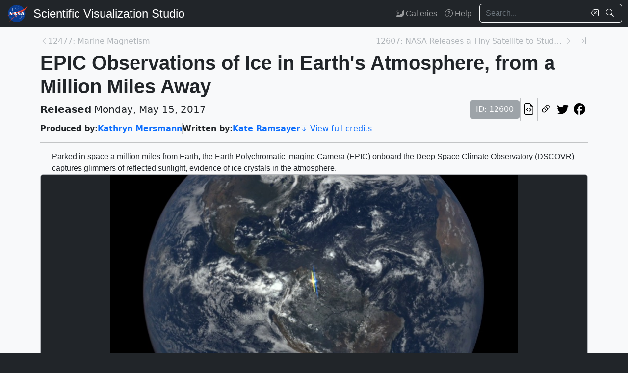

--- FILE ---
content_type: text/html; charset=utf-8
request_url: https://svs.gsfc.nasa.gov/12600
body_size: 37614
content:






<!DOCTYPE html>
<html lang="en">
	<head>
		<!-- Meta info -->
		<meta charset="UTF-8">
		<meta name="language" content="english">
		<meta name="viewport" content="width=device-width, initial-scale=1.0, shrink-to-fit=no">
		<meta name="author" content="
	
		Kathryn Mersmann
	
		 and Kate Ramsayer
	
">
		<meta
			name="description"
			content="Parked in space a million miles from Earth, the Earth Polychromatic Imaging Camera (EPIC) onboard the Deep Space Climate Observatory (DSCOVR) captures glimmers of reflected sunlight, evidence of ice crystals in the atmosphere. || "
		>
		<meta
			name="keywords"
			content="NASA, SVS, Scientific Visualization Studio, Scientific Visualization, DSCOVR, EPIC, Galileo, HDTV, Radiation budget, Spacecraft"
		>

		<!-- Open graph protocol properties --> 
		<meta property="og:title" content="NASA Scientific Visualization Studio | EPIC Observations of Ice in Earth&#x27;s Atmosphere, from a Million Miles Away">
		<meta property="og:type" content="article">
		<meta property="og:image" content="/vis/a010000/a012600/a012600/LARGE_MP4-12600_sunglints_large.00737_print.jpg">
		<meta property="og:description" content="Parked in space a million miles from Earth, the Earth Polychromatic Imaging Camera (EPIC) onboard the Deep Space Climate Observatory (DSCOVR) captures glimmers of reflected sunlight, evidence of ice crystals in the atmosphere. || ">
		
	<meta property="article:published_time" content="2017-05-15T13:00:00-04:00">
	<meta property="article:modified_time" content="2023-05-03T13:47:41.597234-04:00">
	
	
		<meta property="og:video" content="/vis/a010000/a012600/a012600/LARGE_MP4-12600_sunglints_large.mp4">
	
	
	
		<meta property="article:author" content="Kathryn Mersmann">
	
		<meta property="article:author" content="Kate Ramsayer">
	
	
	
		<meta property="article:tag" content="DSCOVR">
	
		<meta property="article:tag" content="EPIC">
	
		<meta property="article:tag" content="Galileo">
	
		<meta property="article:tag" content="HDTV">
	
		<meta property="article:tag" content="Radiation budget">
	
		<meta property="article:tag" content="Spacecraft">
	

		
		<meta property="og:url" content="https://svs.gsfc.nasa.gov/12600">
		<meta property="og:locale" content="en_US">
		<meta property="og:site_name" content="NASA Scientific Visualization Studio">

		<!-- json-ld properties -->
		<script type="application/ld+json">
			{"@context": "http://schema.org", "@type": "Article", "headline": "EPIC Observations of Ice in Earth&#x27;s Atmosphere, from a Million Miles Away", "url": "https://svs.gsfc.nasa.gov/12600", "thumbnailUrl": "/vis/a010000/a012600/a012600/LARGE_MP4-12600_sunglints_large.00737_print.jpg", "datePublished": "2017-05-15T13:00:00-04:00", "articleSection": "Produced Video", "creator": ["Kathryn Mersmann","Kate Ramsayer"], "keywords": ["DSCOVR","EPIC","Galileo","HDTV","Radiation budget","Spacecraft"]}
		</script>

		<!-- Icons -->
		<link rel="icon" sizes="16x16" type="image/png" href="https://nasa.gov/wp-content/plugins/nasa-hds-core-setup/assets/favicons/favicon-16x16.png">
		<link rel="icon" sizes="32x32" type="image/png" href="https://nasa.gov/wp-content/plugins/nasa-hds-core-setup/assets/favicons/favicon-32x32.png">
		<link rel="icon" sizes="57x57" type="image/png" href="https://nasa.gov/wp-content/plugins/nasa-hds-core-setup/assets/favicons/favicon-57x57.png">
		<link rel="icon" sizes="76x76" type="image/png" href="https://nasa.gov/wp-content/plugins/nasa-hds-core-setup/assets/favicons/favicon-76x76.png">
		<link rel="icon" sizes="96x96" type="image/png" href="https://nasa.gov/wp-content/plugins/nasa-hds-core-setup/assets/favicons/favicon-96x96.png">
		<link rel="icon" sizes="128x128" type="image/png" href="https://nasa.gov/wp-content/plugins/nasa-hds-core-setup/assets/favicons/favicon-128x128.png">
		<link rel="icon" sizes="192x192" type="image/png" href="https://nasa.gov/wp-content/plugins/nasa-hds-core-setup/assets/favicons/favicon-192x192.png">
		<link rel="icon" sizes="196x196" type="image/png" href="https://nasa.gov/wp-content/plugins/nasa-hds-core-setup/assets/favicons/favicon-196x196.png">
		<link rel="icon" sizes="228x228" type="image/png" href="https://nasa.gov/wp-content/plugins/nasa-hds-core-setup/assets/favicons/favicon-228x228.png">

		<!-- Tab title -->
		<title>NASA SVS | EPIC Observations of Ice in Earth&#x27;s Atmosphere, from a Million Miles Away</title>

		<!-- Resources -->
		<script
			src="https://cdn.jsdelivr.net/npm/jquery@3.6.0/dist/jquery.min.js"
			onerror="document.write(`<script src='/static/svs/js/jquery-3.6.0.min.js'>\x3C/script>`)"
		>
		</script>
		<script
			src="https://cdn.jsdelivr.net/npm/underscore@1.13.6/underscore-min.min.js"
			onerror="document.write(`<script src='/static/svs/js/underscore-umd-min.js'>\x3C/script>`)"
		>
		</script>
		
	


		<!-- Stylesheets -->
		<link href="/static/svs/css/bootstrap.min.css" rel="stylesheet">
		<link href="/static/svs/css/bootstrap-icons.min.css" rel="stylesheet">
		<link href="/static/svs/css/style.css" rel="stylesheet">
		
	<link href="/static/detailspage/css/detailspage.css" rel="stylesheet">

	</head>
	<body>
		<header>
			<!-- Top navigation bar -->
			<nav id="top-navbar" class="navbar navbar-expand-md navbar-dark position-fixed">
				<div class="container-fluid">
					<!-- NASA brand -->
					<a class="navbar-brand p-0 m-0" href="https://www.nasa.gov/">
						<img
							src="/static/svs/images/nasa-meatball.svg"
							alt="NASA Logo"
							height="40px"
						>
					</a>

					<span class="d-flex flex-nowrap overflow-hidden">
						
							<!-- SVS brand -->
							<a class="navbar-brand py-0 px-2 m-0 svs-brand svs-brand-svs" href="/">Scientific Visualization Studio</a>
						

						
							
						
					</span>

					<!-- Toggle button for collapsed navbar links -->
					<button
						class="navbar-toggler ms-auto"
						type="button"
						data-bs-toggle="offcanvas"
						data-bs-target="#navbar-offcanvas"
						aria-controls="navbar-offcanvas"
						aria-expanded="false"
						aria-label="Toggle navigation"
					>
						<span class="navbar-toggler-icon"></span>
					</button>

					<!-- Nav links + search box -->
					<div class="offcanvas offcanvas-end text-bg-dark flex-shrink-0 flex-grow-1" id="navbar-offcanvas">
						<div class="offcanvas-header position-absolute top-0 end-0">
							<button type="button" class="btn-close btn-close-white p-3" data-bs-dismiss="offcanvas" aria-label="Close"></button>
						</div>
						<div class="offcanvas-body">
							<ul class="navbar-nav ms-auto justify-content-end">
								<!-- Nav links -->
								
									
										
									
									<li class="nav-item">
										<a class="nav-link" href="/gallery/the-galleries/"><span class="bi bi-images" aria-hidden="true"></span> Galleries</a>
									</li>
									<li class="nav-item">
										<a class="nav-link" href="/help/"><span class="bi bi-question-circle" aria-hidden="true"></span> Help</a>
									</li>
								
								
								
								
									<!-- Search box -->
									<form id="navbar_search_form" class="ps-0 ps-md-2" role="search" action="/search" method="get">
										<div class="input-group flex-nowrap w-100">
	
		
		<input
			type="text"
			id="navbar_search_box"
			class="form-control ckempty border border-end-0  text-light bg-dark border-light"
			name="search"
			value=""
			placeholder="Search..."
			aria-label="Search..."
		>
		<label
			for="navbar_search_box"
			class="visually-hidden"
		>
			Search
		</label>
		<button
			id="navbar_search_box_clear"
			type="reset"
			class="btn btn-primary border-start-0 border border-end-0 pe-1 bg-dark border-light"
			title="Clear search text"
			aria-label="Clear search text"
			
			onclick="$('#navbar_search_box').val('')"
			
		>
			<span
				class="bi bi-backspace text-light"
				aria-hidden="true"
			> </span>
		</button>
		<button
			id="navbar_search_box_submit"
			type="submit"
			title="Search!"
			aria-label="Search!"
			class="btn btn-primary border border-start-0 pe-3 bg-dark border-light"
		>
			<span
				class="bi bi-search text-light"
				aria-hidden="true"
			> </span>
		</button>
	
</div>

									</form>
								
							</ul>
						</div>
					</div>
				</div>
			</nav>
		</header>
		<main class="flex-fill">
			<div id="alerts" class="position-fixed w-100 p-2" style="z-index: 999">
				
					


				
				
					
				
			</div>
			<div id="main-container" class="position-relative vstack container-md py-2">
				
	<article class="mt-2">
		<!-- Header (Title, release date, etc.) -->
		<section class="position-relative">
			<!-- Navigation line -->
			<nav class="row mb-2">
				<div class="w-100 d-flex">
					
						
							<span class="bi bi-chevron-left text-muted opacity-50" aria-hidden="true"></span>
						
						<a
							href="/12477"
							class="me-auto link text-muted opacity-50 text-truncate"
							style="max-width: 30vw"
							aria-label="Previous page"
						>
							12477: Marine Magnetism
						</a>
					
					
						<a
							href="/12607"
							class="ms-auto link text-muted opacity-50 text-truncate"
							style="max-width: 30vw"
							aria-label="Next page"
						>
							12607: NASA Releases a Tiny Satellite to Study Ice...
						</a>
						
						
							<span class="bi bi-chevron-right text-muted opacity-50" aria-hidden="true"></span>
						
					
					
						<a
							href="/14948"
							class="link text-muted opacity-50 ms-3"
							aria-label="Newest page"
						><span class="bi bi-chevron-bar-right" aria-hidden="true"></span></a>
					
				</div>
			</nav>

			<!-- Alerts -->
			
			
			

			<!-- Title -->
			<div class="row">
				<h1 id="title" class="mb-0">EPIC Observations of Ice in Earth's Atmosphere, from a Million Miles Away</h1>
			</div>

			<!-- Release date + ID + social media icons -->
			<div class="row">
				<div class="hstack flex-wrap align-items-center">
					<ul class="list-unstyled vstack gap-1 mb-1 justify-content-center">
						
						
							<li class="mb-0 fs-5"><b>Released</b> Monday, May 15, 2017</li>
						
						
					</ul>
					<div>
						<ul class="list-unstyled hstack gap-2 mb-1">
							<li>
								<span class="btn btn-secondary disabled">ID: 12600</span>
							</li>
							<li class="vr"></li>
							

							<li>
								<a
									href="/api/12600"
									target="_blank"
									class="btn btn-light btn-sm px-1"
									title="View this page in our API"
								> <span class="bi bi-file-earmark-code fs-4" aria-hidden="true"></span> </a>
							</li>
							<li class="vr"></li>
							

<li>
	


	<button
		type="button"
		class="svs-copy-link-to-this-page-button btn btn-light px-1 py-0 fs-4"
		title="Copy a link to this page"
		tabindex="0"
		aria-label="Copy a link to this page"
		data-copy-url="https://svs.gsfc.nasa.gov/12600"
		data-bs-title="Copied!"
		data-bs-trigger="manual"
	><span class="bi bi-link-45deg" aria-hidden="true"></span></button>


</li>
<li>
	<a
		href="https://twitter.com/intent/tweet"
		target="_blank"
		class="btn btn-light btn-sm px-1"
		title="Share this page on Twitter"
	> <span class="bi bi-twitter fs-4" aria-hidden="true"></span> </a>
</li>
<li>
	 <a
	href="https://www.facebook.com/share.php?u=https%3A//svs.gsfc.nasa.gov/12600%3F"
	target="_blank"
	class="btn btn-light btn-sm px-1"
	title="Share this page on Facebook"
> <span class="bi bi-facebook fs-4" aria-hidden="true"></span> </a>
</li>

						</ul>
					</div>
				</div>
			</div>

			<!-- Main credits -->
			<div class="row">
				<div class="hstack flex-wrap gap-3">
					


	<ul class="hstack list-unstyled gap-1 mb-0 hide-last-vr flex-wrap">
		
			
				<li>
					<ul class="hstack list-unstyled gap-1 mb-0 flex-wrap">
						
							<li class="fw-bold">
								Produced by:
							</li>
						
						
							
								<li>
									<a href="/search?people=Kathryn%20Mersmann" class="link fw-bold">Kathryn Mersmann</a>
								</li>
							
						
					</ul>
				</li>
				<li class="vr" aria-hidden="true">
				</li>
			
		
			
				<li>
					<ul class="hstack list-unstyled gap-1 mb-0 flex-wrap">
						
							<li class="fw-bold">
								Written by:
							</li>
						
						
							
								<li>
									<a href="/search?people=Kate%20Ramsayer" class="link fw-bold">Kate Ramsayer</a>
								</li>
							
						
					</ul>
				</li>
				<li class="vr" aria-hidden="true">
				</li>
			
		
	</ul>

 <a href="#section_credits" class="link" onclick="$('#section_credits')[0].scrollTo({behavior: 'smooth'})"><span class="bi bi-arrow-bar-down me-1" aria-hidden="true"></span>View full credits</a>
				</div>
			</div>
			<hr>
		</section>

		
		
			<!-- Media groups -->
			<div class="vstack gap-3">
				
					
						

<section id="media_group_330433" ><div class="px-0 px-md-3 px-lg-4 mb-0-last-p"><!-- Description --><p>Parked in space a million miles from Earth, the Earth Polychromatic Imaging Camera (EPIC) onboard the Deep Space Climate Observatory (DSCOVR) captures glimmers of reflected sunlight, evidence of ice crystals in the atmosphere.</p></div></section>

					
				
					
						

<section id="media_group_330434" ><div class="card bg-gray-300 position-relative rounded overflow-hidden p-0"><!-- Content --><div class="card-body p-0"><div class="d-flex justify-content-center position-relative bg-dark"><!-- Video player --><video
				controls
				poster="/vis/a010000/a012600/a012600/LARGE_MP4-12600_sunglints_large.00737_print.jpg"
				preload="metadata"
				class="img-fluid w-100"
				style="min-height: 20vh; max-height: 65vh;"
			><source
						src="/vis/a010000/a012600/a012600/APPLE_TV-12600_sunglints_appletv.m4v"
						type="None"
					><source
						src="/vis/a010000/a012600/a012600/LARGE_MP4-12600_sunglints_large.mp4"
						type="video/mp4"
					><source
						src="/vis/a010000/a012600/a012600/NASA_TV-12600_sunglints.mpeg"
						type="video/mpeg"
					><source
						src="/vis/a010000/a012600/a012600/PRORES_B-ROLL-12600_sunglints_prores.mov"
						type="video/quicktime"
					><source
						src="/vis/a010000/a012600/a012600/YOUTUBE_HQ-12600_sunglints_youtube_hq.mov"
						type="video/quicktime"
					><source
						src="/vis/a010000/a012600/a012600/APPLE_TV-12600_sunglints_appletv_subtitles.m4v"
						type="None"
					><source
						src="/vis/a010000/a012600/a012600/APPLE_TV-12600_sunglints_appletv.webm"
						type="video/webm"
					><source
						src="/vis/a010000/a012600/a012600/NASA_PODCAST-12600_sunglints_ipod_sm.mp4"
						type="video/mp4"
					><track
							kind="subtitles"
							label="English"
							
							src="/vis/a010000/a012600/a012600/12600_sunglints.en_US.vtt"
						><p class="text-white">
					Music: Crystal Sound Bath by James Alexander Dorman [PRS]Complete transcript available.
				</p></video></div><div class="p-2 p-md-3 mb-0-last-p clearfix"><div class="hstack gap-2 flex-wrap flex-lg-nowrap float-end"><ul class="hstack list-unstyled ms-auto gap-2 flex-shrink-0 mb-0"><li><button
		type="button"
		class="svs-copy-link-to-this-page-button btn btn-light px-1 py-0 fs-4 bg-transparent border-0"
		title="Copy a link to this media item"
		tabindex="0"
		aria-label="Copy a link to this media item"
		data-copy-url="{ current_url }#media_group_330434"
		data-bs-title="Copied!"
		data-bs-trigger="manual"
	><span class="bi bi-link-45deg" aria-hidden="true"></span></button></li></ul><div class="vr"></div><!-- Download Options --><div class="dropdown flex-shrink-0"><button
		class="btn btn-sm btn-secondary dropdown-toggle text-wrap"
		data-bs-toggle="dropdown"
		aria-expanded="false"
		data-bs-popper-config='{"strategy":"fixed"}'
	><span class="bi bi-download me-1" aria-hidden="true"></span> Download
	</button><ul id="media_group_330434_download" class="dropdown-menu dropdown-menu-dark"><li id="media_group_330434_movies_download" class="dropdown-header"><h6 class="mb-0">Movies</h6></li><li><a id="media_group_330434_download_movies_0" class="dropdown-item" href="/vis/a010000/a012600/a012600/APPLE_TV-12600_sunglints_appletv.m4v" target="_blank">
									APPLE_TV-12600_sunglints_appletv.m4v (1280x720) [38.4 MB]
								</a></li><li><a id="media_group_330434_download_movies_1" class="dropdown-item" href="/vis/a010000/a012600/a012600/LARGE_MP4-12600_sunglints_large.mp4" target="_blank">
									LARGE_MP4-12600_sunglints_large.mp4 (1280x720) [72.5 MB]
								</a></li><li><a id="media_group_330434_download_movies_2" class="dropdown-item" href="/vis/a010000/a012600/a012600/NASA_TV-12600_sunglints.mpeg" target="_blank">
									NASA_TV-12600_sunglints.mpeg (1280x720) [239.4 MB]
								</a></li><li><a id="media_group_330434_download_movies_3" class="dropdown-item" href="/vis/a010000/a012600/a012600/PRORES_B-ROLL-12600_sunglints_prores.mov" target="_blank">
									PRORES_B-ROLL-12600_sunglints_prores.mov (1280x720) [962.0 MB]
								</a></li><li><a id="media_group_330434_download_movies_4" class="dropdown-item" href="/vis/a010000/a012600/a012600/YOUTUBE_HQ-12600_sunglints_youtube_hq.mov" target="_blank">
									YOUTUBE_HQ-12600_sunglints_youtube_hq.mov (1280x720) [66.9 MB]
								</a></li><li><a id="media_group_330434_download_movies_5" class="dropdown-item" href="/vis/a010000/a012600/a012600/APPLE_TV-12600_sunglints_appletv_subtitles.m4v" target="_blank">
									APPLE_TV-12600_sunglints_appletv_subtitles.m4v (1280x720) [38.4 MB]
								</a></li><li><a id="media_group_330434_download_movies_6" class="dropdown-item" href="/vis/a010000/a012600/a012600/APPLE_TV-12600_sunglints_appletv.webm" target="_blank">
									APPLE_TV-12600_sunglints_appletv.webm (1280x720) [7.7 MB]
								</a></li><li><a id="media_group_330434_download_movies_7" class="dropdown-item" href="/vis/a010000/a012600/a012600/NASA_PODCAST-12600_sunglints_ipod_sm.mp4" target="_blank">
									NASA_PODCAST-12600_sunglints_ipod_sm.mp4 (320x240) [12.9 MB]
								</a></li><li><hr class="dropdown-divider"></li><li id="media_group_330434_captions_download" class="dropdown-header"><h6 class="mb-0">Captions</h6></li><li><a id="media_group_330434_download_captions_0" class="dropdown-item" href="/vis/a010000/a012600/a012600/12600_sunglints.en_US.srt" target="_blank">
									12600_sunglints.en_US.srt [1.2 KB]
								</a></li><li><a id="media_group_330434_download_captions_1" class="dropdown-item" href="/vis/a010000/a012600/a012600/12600_sunglints.en_US.vtt" target="_blank">
									12600_sunglints.en_US.vtt [1.2 KB]
								</a></li><li><hr class="dropdown-divider"></li><li id="media_group_330434_images_download" class="dropdown-header"><h6 class="mb-0">Images</h6></li><li><a id="media_group_330434_download_images_0" class="dropdown-item" href="/vis/a010000/a012600/a012600/LARGE_MP4-12600_sunglints_large.00737_print.jpg" target="_blank">
									LARGE_MP4-12600_sunglints_large.00737_print.jpg (1024x576) [123.1 KB]
								</a></li><li><a id="media_group_330434_download_images_1" class="dropdown-item" href="/vis/a010000/a012600/a012600/LARGE_MP4-12600_sunglints_large.00737_searchweb.png" target="_blank">
									LARGE_MP4-12600_sunglints_large.00737_searchweb.png (320x180) [91.3 KB]
								</a></li><li><a id="media_group_330434_download_images_2" class="dropdown-item" href="/vis/a010000/a012600/a012600/LARGE_MP4-12600_sunglints_large.00737_thm.png" target="_blank">
									LARGE_MP4-12600_sunglints_large.00737_thm.png (80x40) [6.4 KB]
								</a></li><li><hr class="dropdown-divider"></li></ul></div></div><!-- Description --><p>Music: Crystal Sound Bath by James Alexander Dorman [PRS]<p><p><p><p><a class="link" href="/vis/a010000/a012600/a012600/script_82666_00.html">Complete transcript</a> available.</p></p></div></div></div></section>

					
				
					
						

<section id="media_group_330435" ><div class="card bg-gray-300 position-relative rounded overflow-hidden p-0"><!-- Content --><div class="card-body p-0"><div class="d-flex justify-content-center position-relative bg-dark"><!-- Image --><picture><source
						srcset="/vis/a010000/a012600/a012600/L1_glints.gif"
						type="image/gif"
					><img
					class="img-fluid w-100"
					style="min-height: 20vh; max-height: 65vh;"
					src="/static/svs/images/no_preview_web_black.png"
					title="DSCOVR orbits Lagrange point 1,  where it is balanced between the gravity of Earth and the sun."
					alt="DSCOVR orbits Lagrange point 1,  where it is balanced between the gravity of Earth and the sun."
					loading="lazy"
					type="image/png"
				></picture></div><div class="p-2 p-md-3 mb-0-last-p clearfix"><div class="hstack gap-2 flex-wrap flex-lg-nowrap float-end"><ul class="hstack list-unstyled ms-auto gap-2 flex-shrink-0 mb-0"><li><button
		type="button"
		class="svs-copy-link-to-this-page-button btn btn-light px-1 py-0 fs-4 bg-transparent border-0"
		title="Copy a link to this media item"
		tabindex="0"
		aria-label="Copy a link to this media item"
		data-copy-url="{ current_url }#media_group_330435"
		data-bs-title="Copied!"
		data-bs-trigger="manual"
	><span class="bi bi-link-45deg" aria-hidden="true"></span></button></li></ul><div class="vr"></div><!-- Download Options --><div class="dropdown flex-shrink-0"><button
		class="btn btn-sm btn-secondary dropdown-toggle text-wrap"
		data-bs-toggle="dropdown"
		aria-expanded="false"
		data-bs-popper-config='{"strategy":"fixed"}'
	><span class="bi bi-download me-1" aria-hidden="true"></span> Download
	</button><ul id="media_group_330435_download" class="dropdown-menu dropdown-menu-dark"><li id="media_group_330435_images_download" class="dropdown-header"><h6 class="mb-0">Images</h6></li><li><a id="media_group_330435_download_images_0" class="dropdown-item" href="/vis/a010000/a012600/a012600/L1_glints.gif" target="_blank">
									L1_glints.gif (450x253) [1.6 MB]
								</a></li><li><hr class="dropdown-divider"></li></ul></div></div><!-- Description --><p>DSCOVR orbits Lagrange point 1,  where it is balanced between the gravity of Earth and the sun.</p></div></div></div></section>

					
				
			</div>
			<hr>
		

		
		
			<section id="section_keywords" class="vstack gap-2">
				
					<!-- NASA science categories -->
					<ul id="nasa_science_categories" class="list-unstyled hstack flex-wrap gap-2 mb-0">
						
							<li>
								<a
									href="/search?nasa_science_categories=Earth"
									class="btn btn-primary hover-grow fw-bold"
								>
									<span class="bi bi-globe-americas me-1" aria-hidden="true"></span> Earth
								</a>
							</li>
						
					</ul>
				

				
					<!-- Keywords -->
					<ul id="keywords" class="list-unstyled hstack flex-wrap gap-2 mb-0">
						
							<li>
								<a
									href="/search?keywords=DSCOVR"
									class="btn btn-sm btn-secondary hover-grow"
								>DSCOVR</a>
							</li>
						
							<li>
								<a
									href="/search?keywords=EPIC"
									class="btn btn-sm btn-secondary hover-grow"
								>EPIC</a>
							</li>
						
							<li>
								<a
									href="/search?keywords=Galileo"
									class="btn btn-sm btn-secondary hover-grow"
								>Galileo</a>
							</li>
						
							<li>
								<a
									href="/search?keywords=HDTV"
									class="btn btn-sm btn-secondary hover-grow"
								>HDTV</a>
							</li>
						
							<li>
								<a
									href="/search?keywords=Radiation budget"
									class="btn btn-sm btn-secondary hover-grow"
								>Radiation budget</a>
							</li>
						
							<li>
								<a
									href="/search?keywords=Spacecraft"
									class="btn btn-sm btn-secondary hover-grow"
								>Spacecraft</a>
							</li>
						
					</ul>
				
			</section>
			<hr>
		

		
		
			<section id="section_credits">
				<h2 class="fs-3">Credits</h2>
				
					<!-- Credit header box -->
					<div class="card p-3 mb-2 mb-0-last-p">
						<p><b>Please give credit for this item to:</b><br /> NASA's Goddard Space Flight Center</p>
					</div>
				
				
					<!-- Credit list -->
					<ul class="list-unstyled vstack gap-2">
						
							<li class="row">
								<div class="col-6 col-md-4 col-lg-3 text-end">
									<h3 class="fs-6 mb-0 lh-base">
										
											Producer
										
									</h3>
								</div>
								<div class="col-6 col-md-8 col-lg-9 text-start border-start">
									<ul class="list-unstyled">
										
											<li>
												



<a href="/search/?people=Kathryn%20Mersmann" class="link">
		Kathryn Mersmann
	</a>
	
		(USRA)

											</li>
										
									</ul>
								</div>
							</li>
						
							<li class="row">
								<div class="col-6 col-md-4 col-lg-3 text-end">
									<h3 class="fs-6 mb-0 lh-base">
										
											Writer
										
									</h3>
								</div>
								<div class="col-6 col-md-8 col-lg-9 text-start border-start">
									<ul class="list-unstyled">
										
											<li>
												



<a href="/search/?people=Kate%20Ramsayer" class="link">
		Kate Ramsayer
	</a>
	
		(Telophase)

											</li>
										
									</ul>
								</div>
							</li>
						
							<li class="row">
								<div class="col-6 col-md-4 col-lg-3 text-end">
									<h3 class="fs-6 mb-0 lh-base">
										
											Scientists
										
									</h3>
								</div>
								<div class="col-6 col-md-8 col-lg-9 text-start border-start">
									<ul class="list-unstyled">
										
											<li>
												



<a href="/search/?people=Alexander%20Marshak" class="link">
		Alexander Marshak
	</a>
	
		(NASA/GSFC)

											</li>
										
											<li>
												



<a href="/search/?people=Tamas%20Varnai" class="link">
		Tamas Varnai
	</a>
	
		(UMBC)

											</li>
										
											<li>
												



<a href="/search/?people=Alexander%20Kostinski" class="link">
		Alexander Kostinski
	</a>
	
		(Michigan Technological University)

											</li>
										
									</ul>
								</div>
							</li>
						
					</ul>
				
			</section>
			<hr>
		



		
			
				<!-- Other misc. info -->
				<section id="section_misc_info" class="row">
					
					
						<!-- Series -->
						<div class="col-12 col-md-6">
							<h2 class="fs-3">Series</h2>
							This page can be found in the following series:
							<ul class="mb-0">
								
									<li>
										<a href="/search/?series=Narrated%20Movies" class="link">
											Narrated Movies
										</a>
									</li>
								
							</ul>
						</div>
					
					
				</section>
				<hr>
			
		

		
		

		
		

		
		

		
		
			<!-- Related pages -->
			<section id="section_related_pages">
				

<div class="row">
	
		<!-- Related pages -->
		<div class="col-auto">
			






	
		
			<!-- Title -->
			<h2 class="fs-3">Related</h2>
		
		
		
		<div class="position-relative">
			<ul id="accordion_related_pages_related_card_gallery" class="list-unstyled hstack flex-wrap">
				<!-- Pages -->
				
					




<!-- Tile tile_details_page_13056 --><li
			id="tile_details_page_13056"
			class="tile-gallery-tile card flex-shrink-0 rounded overflow-hidden position-relative p-0 m-0"
			style="width: 320px; max-width: 80vw; flex: none;"
		><!-- Card header --><div
					id="tile_details_page_13056_header"
					class="position-relative"
				><!-- Image topper --><a
							href="/13056/"
							title="Go to this page"
							class="card-img-top bg-dark"
						><div class="ratio ratio-16x9"><img
									src="/vis/a010000/a013000/a013056/EPIC2_Goddard_final.00001_print.jpg"
									alt="Music: Assumption of Power by Laurent Dury [SACEM]Complete transcript available."
									style="object-fit: cover"
									loading="lazy"
								></div></a><!-- ID Badge --><span class="position-absolute top-0 start-0 badge bg-dark bg-opacity-75 fs-6 fw-normal rounded-0" style="border-bottom-right-radius: var(--bs-border-radius) !important;"> ID: 13056 </span></div><div
					id="tile_details_page_13056_body"
					class="position-absolute bottom-0 w-100"
				><!-- Type badge --><span class="start-0 badge bg-dark bg-opacity-75 fs-6 fw-normal rounded-0" style="border-top-right-radius: var(--bs-border-radius) !important;"><span class="bi bi-person-video me-1" aria-hidden="true"></span> Produced Video
							</span><!-- Card body --><div class="bg-dark bg-opacity-75 w-100 fs-6 text-white py-1 px-2"><div
								style="max-height: 225px;"
							><h3
										id="tile_details_page_13056_body_title"
										class="flex-shrink-0 mb-0 fs-6"
									><a
											href="/13056/"
											title="Go to this page"
											class="link link-light card-title overflow-hidden mb-0"
											tabindex="-1"
											style="display: -webkit-box; -webkit-box-orient: vertical; -webkit-line-clamp: 1;"
										>
											EPIC New Science from 1 Million Miles Away
										</a></h3></div></div></div></li>

				
					




<!-- Tile tile_details_page_12312 --><li
			id="tile_details_page_12312"
			class="tile-gallery-tile card flex-shrink-0 rounded overflow-hidden position-relative p-0 m-0"
			style="width: 320px; max-width: 80vw; flex: none;"
		><!-- Card header --><div
					id="tile_details_page_12312_header"
					class="position-relative"
				><!-- Image topper --><a
							href="/12312/"
							title="Go to this page"
							class="card-img-top bg-dark"
						><div class="ratio ratio-16x9"><img
									src="/vis/a010000/a012300/a012312/12312_EPIC_EarthTimelapse-1920-MASTER_large.00055_print.jpg"
									alt="Scientist Jay Herman narrates this video showing one year in the life of Earth seen through the lens of NASA&#x27;s EPIC camera.Complete transcript available."
									style="object-fit: cover"
									loading="lazy"
								></div></a><!-- ID Badge --><span class="position-absolute top-0 start-0 badge bg-dark bg-opacity-75 fs-6 fw-normal rounded-0" style="border-bottom-right-radius: var(--bs-border-radius) !important;"> ID: 12312 </span></div><div
					id="tile_details_page_12312_body"
					class="position-absolute bottom-0 w-100"
				><!-- Type badge --><span class="start-0 badge bg-dark bg-opacity-75 fs-6 fw-normal rounded-0" style="border-top-right-radius: var(--bs-border-radius) !important;"><span class="bi bi-person-video me-1" aria-hidden="true"></span> Produced Video
							</span><!-- Card body --><div class="bg-dark bg-opacity-75 w-100 fs-6 text-white py-1 px-2"><div
								style="max-height: 225px;"
							><h3
										id="tile_details_page_12312_body_title"
										class="flex-shrink-0 mb-0 fs-6"
									><a
											href="/12312/"
											title="Go to this page"
											class="link link-light card-title overflow-hidden mb-0"
											tabindex="-1"
											style="display: -webkit-box; -webkit-box-orient: vertical; -webkit-line-clamp: 1;"
										>
											One Year In The Life of Earth
										</a></h3></div></div></div></li>

				
			</ul>
		</div>
	


		</div>
	
	
	
	
	
	
		<!-- Products -->
		<div class="col-auto">
			






	
		
			<!-- Title -->
			<h2 class="fs-3">Used as a Source In</h2>
		
		
		
		<div class="position-relative">
			<ul id="accordion_related_pages_products_card_gallery" class="list-unstyled hstack flex-wrap">
				<!-- Pages -->
				
					




<!-- Tile tile_details_page_13891 --><li
			id="tile_details_page_13891"
			class="tile-gallery-tile card flex-shrink-0 rounded overflow-hidden position-relative p-0 m-0"
			style="width: 320px; max-width: 80vw; flex: none;"
		><!-- Card header --><div
					id="tile_details_page_13891_header"
					class="position-relative"
				><!-- Image topper --><a
							href="/13891/"
							title="Go to this page"
							class="card-img-top bg-dark"
						><div class="ratio ratio-16x9"><img
									src="/vis/a010000/a013800/a013891/13891_EPIC_Eclipse2021_YouTube.00358_print.jpg"
									alt="Music: “Cherry on Top” by Ben Beiny [PRS] from Universal Production MusicComplete transcript available."
									style="object-fit: cover"
									loading="lazy"
								></div></a><!-- ID Badge --><span class="position-absolute top-0 start-0 badge bg-dark bg-opacity-75 fs-6 fw-normal rounded-0" style="border-bottom-right-radius: var(--bs-border-radius) !important;"> ID: 13891 </span></div><div
					id="tile_details_page_13891_body"
					class="position-absolute bottom-0 w-100"
				><!-- Type badge --><span class="start-0 badge bg-dark bg-opacity-75 fs-6 fw-normal rounded-0" style="border-top-right-radius: var(--bs-border-radius) !important;"><span class="bi bi-person-video me-1" aria-hidden="true"></span> Produced Video
							</span><!-- Card body --><div class="bg-dark bg-opacity-75 w-100 fs-6 text-white py-1 px-2"><div
								style="max-height: 225px;"
							><h3
										id="tile_details_page_13891_body_title"
										class="flex-shrink-0 mb-0 fs-6"
									><a
											href="/13891/"
											title="Go to this page"
											class="link link-light card-title overflow-hidden mb-0"
											tabindex="-1"
											style="display: -webkit-box; -webkit-box-orient: vertical; -webkit-line-clamp: 1;"
										>
											An EPIC View of the Moon’s Shadow During the June 10 Solar Eclipse
										</a></h3></div></div></div></li>

				
			</ul>
		</div>
	


		</div>
	
</div>
<hr>

			</section>
		

		
		<section id="release_time">
			<h2 class="visually-hidden">Release date</h2>
			<p class="text-muted mb-0">
				
					This page was originally published on Monday, May 15, 2017.
					<br>
				
				This page was last updated on Wednesday, May 3, 2023 at 1:47 PM EDT.
			</p>
		</section>
		<hr>

		
		<section id="section_recommended_pages">
			 



<div id="recommended_pages" class="card-gallery-ajax-wrapper">
	<input type="hidden" id="recommended_pages_var_can_load" value="true">
	<input type="hidden" id="recommended_pages_var_is_loading" value="false" class="card-gallery-ajax-trigger">
	<input type="hidden" id="recommended_pages_var_url" value="/api/detailspage/12600/recommended/display">
	<input type="hidden" id="recommended_pages_var_params" value="">
	
		<!-- Title -->
		<h2 class="fs-3">You may also like...</h2>
	
	
	<div class="position-relative" style="height: 480px; width: 100%">
		<div id="recommended_pages_results">
			<!-- This gets filled in dynamically via. AJAX -->
		</div>
		<div id="recommended_pages_loader" class="w-100 h-100 position-relative rounded">
			<div class="position-absolute w-100 h-100">
				<div class="d-flex justify-content-center align-items-center h-100">
					<div class="loader"></div>
				</div>
			</div>
			<div class="placeholder-wave w-100 h-100">
				<div class="card bg-gray-300 placeholder w-100 h-100"></div>
			</div>
		</div>
		<div id="recommended_pages_no_results_warning" class="w-100 h-100 position-relative" style="display: none;">
			<div class="d-flex justify-content-center align-items-center h-100">
				<h4 class="fs-3 my-auto">No results.</h4>
			</div>
		</div>
		<div id="recommended_pages_error_warning" class="w-100 h-100 position-relative" style="display: none;">
			<div class="d-flex justify-content-center align-items-center h-100">
				<h4 class="fs-3 my-auto">An error occurred. Please reload this page and try again.</h4>
			</div>
		</div>
	</div>
</div>

		</section>
	</article>

			</div>
		</main>
		<footer>
			<!-- Footer Javascript -->
			
				
				<script id="_fed_an_ua_tag" src="https://dap.digitalgov.gov/Universal-Federated-Analytics-Min.js?agency=NASA&subagency=GSFC&yt=true&dclink=true"></script>
				<script id="parsely-cfg" src="https://cdn.parsely.com/keys/svs.gsfc.nasa.gov/p.js" async="" defer=""></script>
			
			<script
				src="https://cdn.jsdelivr.net/npm/bootstrap@5.2.0/dist/js/bootstrap.bundle.min.js"
				onerror="document.write(`<script src='/static/svs/js/bootstrap.bundle.min.js'>\x3C/script>`)"
			></script>

			<script src="/static/svs/js/script.js"></script>
			
	<script src="/static/svs/js/card-galleries.js"></script>


			<!-- Bottom navigation bar -->
			<nav id="bottom-navbar" class="navbar navbar-dark text-light">
				<div class="container">
					<div class="row w-100">
						<!-- Brands -->
						<div class="col-12 col-lg d-flex justify-content-center align-items-center">
							<!-- NASA brand -->
							<a href="https://www.nasa.gov/" class="link">
								<img src="/static/svs/images/nasa-meatball.svg" height="60" alt="NASA Home Page">
							</a>
							<!-- USA.gov brand -->
							<a
								href="https://www.usa.gov/" class="link"
							>
								<img src="/static/svs/images/USAgov_logo.svg" height="60" alt="USA.gov Home Page">
							</a>
						</div>
						<hr class="d-block d-lg-none my-2">
						<div class="col-12 col-sm d-flex align-items-center">
							<!-- Privacy and guidelines links -->
							<div class="text-sm-end w-100">
								
									<div class="navbar-text">
										<a href="https://www.nasa.gov/about/highlights/HP_Privacy.html" class="link link-light">Privacy Policy and Important Notices</a>
										<br>
										<a href="https://www.nasa.gov/multimedia/guidelines/index.html" class="link link-light">Reproduction Guidelines</a>
									</div>
								
							</div>
						</div>
						<div class="col-auto d-none d-sm-flex align-items-center justify-content-center">
							<div class="vr h-100 start-50"></div>
						</div>
						<div class="col-12 col-sm d-flex align-items-center">
							<!-- Contact links -->
							<div class="text-sm-start w-100">
								
									<div id="site-contacts" class="navbar-text">
										<div>
	NASA Official: <span class="email-link flex-nowrap" data-user="mark.u.subbarao" data-linktext="Mark SubbaRao"></span>
</div>
 <div>
	Site Curator: <span class="email-link flex-nowrap" data-user="ella.kaplan" data-linktext="Ella Kaplan"></span>
</div>

									</div>
								
							</div>
						</div>
					</div>
				</div>
			</nav>
		</footer>
	</body>
</html>


--- FILE ---
content_type: text/html; charset=utf-8
request_url: https://svs.gsfc.nasa.gov/api/detailspage/12600/recommended/display?id=recommended_pages_gallery&
body_size: 38596
content:








	
		
		
		
		<div class="position-relative">
			<ul id="recommended_pages_gallery" class="gallery card-gallery gap-2 list-unstyled">
				
					<button
						id="recommended_pages_gallery_scroll_left"
						type="button"
						class="gallery-scroll-left btn btn-dark border-0 px-0 h-100"
						aria-hidden="true"
						tabindex="-1"
						style="display: none"
					>
						<span class="bi bi-chevron-compact-left fs-1 mx-0"></span>
					</button>
					<button
						id="recommended_pages_gallery_scroll_right"
						type="button"
						class="gallery-scroll-right btn btn-dark border-0 px-0 h-100"
						aria-hidden="true"
						tabindex="-1"
						style="display: none"
					>
						<span class="bi bi-chevron-compact-right fs-1 mx-0"></span>
					</button>
				
				<!-- Items -->
				
					




<!-- Card card_details_page_12669 --><li
			id="card_details_page_12669"
			class="card-gallery-card card flex-shrink-0 rounded overflow-hidden position-relative p-0 m-0 bg-gray-300"
			style="width: 320px; max-width: 80vw; flex: none;"
		><!-- Header --><div
					id="card_details_page_12669_header"
					class="position-relative"
				><!-- Image topper --><a
							href="/12669/"
							title="Go to this page"
							class="card-img-top bg-dark"
						><div class="ratio ratio-16x9"><img
									src="/vis/a010000/a012600/a012669/LARGE_MP4-EPICEclipse_Rescript_large.00696_print.jpg"
									alt="Music: Dawn Drone by Juan Jose Alba Gomez [SGAE]Complete transcript available."
									style="object-fit: cover"
									loading="lazy"
								></div></a><!-- ID Badge --><span class="position-absolute top-0 start-0 badge bg-dark bg-opacity-75 fs-6 fw-normal rounded-0" style="border-bottom-right-radius: var(--bs-border-radius) !important;"> ID: 12669 </span><!-- Type badge --><span class="position-absolute bottom-0 start-0 badge bg-dark bg-opacity-75 fs-6 fw-normal rounded-0" style="border-top-right-radius: var(--bs-border-radius) !important;"><span class="bi bi-person-video me-1" aria-hidden="true"></span> Produced Video
							</span></div><!-- Body --><div
					id="card_details_page_12669_body"
					class="card-body vstack gap-1 p-2"
					style="height: 270px;"
				><!-- Title --><h3
								id="card_details_page_12669_body_title"
								class="flex-shrink-0 mb-0 fs-5"
							><a
									href="/12669/"
									title="Go to this page"
									class="link-unstyled card-title overflow-hidden mb-0"
									tabindex="-1"
									style="display: -webkit-box; -webkit-box-orient: vertical; -webkit-line-clamp: 2;"
								>
									A New View of August's Total Solar Eclipse
								</a></h3><div class="hstack list-unstyled gap-2 hide-last-vr"><!-- Release date --><span class="card-text">
						July 20, 2017
						
					</span><span class="vr"></span><!-- NASA Science categories --><a
							href="/search/?nasa_science_categories=Earth"
							class="link-primary"
							tabindex="-1"
							title="NASA Science Category: Earth"
						><span class="bi bi-globe-americas" aria-hidden="true"></span></a><a
							href="/search/?nasa_science_categories=Sun"
							class="link-primary"
							tabindex="-1"
							title="NASA Science Category: Sun"
						><span class="bi bi-sun-fill" aria-hidden="true"></span></a><span class="vr"></span></div><div class="overflow-hidden"><p
				id="card_details_page_12669_body_description"
				class="text-clamp card-text mb-0"
				style="display: -webkit-box; -webkit-box-orient: vertical;"
			>
				During the August 2017 total solar eclipse, scientists will use the Earth Polychromatic Imaging Camera (EPIC) on the Deep Space Climate Observatory (DSCOVR) satellite, along with measurements taken from within the moon's shadow on the ground, to test a new model of Earth's energy budget. || 
			</p></div><a
						id="card_details_page_12669_body_link_button"
						href="/12669/"
						title="Go to this page"
						class="flex-shrink-0 btn btn-outline-primary border-0 bg-transparent w-100 mt-auto py-0"
						tabindex="-1"
					>
						Go to this page <span class="bi bi-chevron-right mx-2" aria-hidden="true"></span></a></div></li>

				
					




<!-- Card card_details_page_3595 --><li
			id="card_details_page_3595"
			class="card-gallery-card card flex-shrink-0 rounded overflow-hidden position-relative p-0 m-0 bg-gray-300"
			style="width: 320px; max-width: 80vw; flex: none;"
		><!-- Header --><div
					id="card_details_page_3595_header"
					class="position-relative"
				><!-- Image topper --><a
							href="/3595/"
							title="Go to this page"
							class="card-img-top bg-dark"
						><div class="ratio ratio-16x9"><img
									src="/vis/a000000/a003500/a003595/Sentinels01500.jpg"
									alt="This movie shows the orbits of the fleet of NASA spacecraft exploring the heliosphere.For complete transcript, click here.This video is also available on our YouTube channel."
									style="object-fit: cover"
									loading="lazy"
								></div></a><!-- ID Badge --><span class="position-absolute top-0 start-0 badge bg-dark bg-opacity-75 fs-6 fw-normal rounded-0" style="border-bottom-right-radius: var(--bs-border-radius) !important;"> ID: 3595 </span><!-- Type badge --><span class="position-absolute bottom-0 start-0 badge bg-dark bg-opacity-75 fs-6 fw-normal rounded-0" style="border-top-right-radius: var(--bs-border-radius) !important;"><span class="bi bi-pie-chart-fill me-1" aria-hidden="true"></span> Visualization
							</span></div><!-- Body --><div
					id="card_details_page_3595_body"
					class="card-body vstack gap-1 p-2"
					style="height: 270px;"
				><!-- Title --><h3
								id="card_details_page_3595_body_title"
								class="flex-shrink-0 mb-0 fs-5"
							><a
									href="/3595/"
									title="Go to this page"
									class="link-unstyled card-title overflow-hidden mb-0"
									tabindex="-1"
									style="display: -webkit-box; -webkit-box-orient: vertical; -webkit-line-clamp: 2;"
								>
									Sentinels of the Heliosphere
								</a></h3><div class="hstack list-unstyled gap-2 hide-last-vr"><!-- Release date --><span class="card-text">
						July 27, 2009
						
					</span><span class="vr"></span><!-- NASA Science categories --><a
							href="/search/?nasa_science_categories=Earth"
							class="link-primary"
							tabindex="-1"
							title="NASA Science Category: Earth"
						><span class="bi bi-globe-americas" aria-hidden="true"></span></a><a
							href="/search/?nasa_science_categories=Planets%20%26%20Moons"
							class="link-primary"
							tabindex="-1"
							title="NASA Science Category: Planets &amp; Moons"
						><span class="bi bi-moon-fill" aria-hidden="true"></span></a><a
							href="/search/?nasa_science_categories=Sun"
							class="link-primary"
							tabindex="-1"
							title="NASA Science Category: Sun"
						><span class="bi bi-sun-fill" aria-hidden="true"></span></a><span class="vr"></span></div><div class="overflow-hidden"><p
				id="card_details_page_3595_body_description"
				class="text-clamp card-text mb-0"
				style="display: -webkit-box; -webkit-box-orient: vertical;"
			>
				Heliophysics is a term to describe the study of the Sun, its atmosphere or the heliosphere, and the planets within it as a system. As a result, it encompasses the study of planetary atmospheres and their magnetic environment, or magnetospheres. These environments are important in the study of space weather.As a society dependent on technology, both in everyday life, and as part of our economic growth, space weather becomes increasingly important. Changes in space weather, either by solar events or geomagnetic events, can disrupt and even damage power grids and satellite communications. Space weather events can also generate x-rays and gamma-rays, as well as particle radiations, that can jeopardize the lives of astronauts living and working in space.This visualization tours the regions of near-Earth orbit; the Earth's magnetosphere, sometimes called geospace; the region between the Earth and the Sun; and finally out beyond Pluto, where Voyager 1 and 2 are exploring the boundary between the Sun and the rest of our Milky Way galaxy. Along the way, we see these regions patrolled by a fleet of satellites that make up NASA's Heliophysics Observatory Telescopes. Many of these spacecraft do not take images in the conventional sense but record fields, particle energies and fluxes in situ. Many of these missions are operated in conjunction with international partners, such as the European Space Agency (ESA) and the Japanese Space Agency (JAXA).The Earth and distances are to scale. Larger objects are used to represent the satellites and other planets for clarity.Here are the spacecraft featured in this movie:Near-Earth Fleet:Hinode: Observes the Sun in multiple wavelengths up to x-rays. SVS pageRHESSI : Observes the Sun in x-rays and gamma-rays. SVS pageTRACE: Observes the Sun in visible and ultraviolet wavelengths. SVS pageTIMED: Studies the upper layers (40-110 miles up) of the Earth's atmosphere.FAST: Measures particles and fields in regions where aurora form.CINDI: Measures interactions of neutral and charged particles in the ionosphere. AIM: Images and measures noctilucent clouds. SVS pageGeospace Fleet:Geotail: Conducts measurements of electrons and ions in the Earth's magnetotail. Cluster: This is a group of four satellites which fly in formation to measure how particles and fields in the magnetosphere vary in space and time. SVS pageTHEMIS: This is a fleet of five satellites to study how magnetospheric instabilities produce substorms. SVS pageL1 Fleet: The L1 point is a Lagrange Point, a point between the Earth and the Sun where the gravitational pull is approximately equal. Spacecraft can orbit this location for continuous coverage of the Sun.SOHO: Studies the Sun with cameras and a multitude of other instruments. SVS pageACE: Measures the composition and characteristics of the solar wind. Wind: Measures particle flows and fields in the solar wind. Heliospheric FleetSTEREO-A and B: These two satellites observe the Sun, with imagers and particle detectors, off the Earth-Sun line, providing a 3-D view of solar activity. SVS pageHeliopause FleetVoyager 1 and 2: These spacecraft conducted the original 'Planetary Grand Tour' of the solar system in the 1970s and 1980s. They have now travelled further than any human-built spacecraft and are still returning measurements of the interplanetary medium. SVS pageThis enhanced, narrated visualization was shown at the SIGGRAPH 2009 Computer Animation Festival in New Orleans, LA in August 2009; an eariler version created for AGU was called NASA's Heliophysics Observatories Study the Sun and Geospace. || 
			</p></div><a
						id="card_details_page_3595_body_link_button"
						href="/3595/"
						title="Go to this page"
						class="flex-shrink-0 btn btn-outline-primary border-0 bg-transparent w-100 mt-auto py-0"
						tabindex="-1"
					>
						Go to this page <span class="bi bi-chevron-right mx-2" aria-hidden="true"></span></a></div></li>

				
					




<!-- Card card_details_page_10749 --><li
			id="card_details_page_10749"
			class="card-gallery-card card flex-shrink-0 rounded overflow-hidden position-relative p-0 m-0 bg-gray-300"
			style="width: 320px; max-width: 80vw; flex: none;"
		><!-- Header --><div
					id="card_details_page_10749_header"
					class="position-relative"
				><!-- Image topper --><a
							href="/10749/"
							title="Go to this page"
							class="card-img-top bg-dark"
						><div class="ratio ratio-16x9"><img
									src="/vis/a010000/a010700/a010749/Phase_1_Idea.00147_print.jpg"
									alt="Phase 1: IdeaFor complete transcript, click here."
									style="object-fit: cover"
									loading="lazy"
								></div></a><!-- ID Badge --><span class="position-absolute top-0 start-0 badge bg-dark bg-opacity-75 fs-6 fw-normal rounded-0" style="border-bottom-right-radius: var(--bs-border-radius) !important;"> ID: 10749 </span><!-- Type badge --><span class="position-absolute bottom-0 start-0 badge bg-dark bg-opacity-75 fs-6 fw-normal rounded-0" style="border-top-right-radius: var(--bs-border-radius) !important;"><span class="bi bi-person-video me-1" aria-hidden="true"></span> Produced Video
							</span></div><!-- Body --><div
					id="card_details_page_10749_body"
					class="card-body vstack gap-1 p-2"
					style="height: 270px;"
				><!-- Title --><h3
								id="card_details_page_10749_body_title"
								class="flex-shrink-0 mb-0 fs-5"
							><a
									href="/10749/"
									title="Go to this page"
									class="link-unstyled card-title overflow-hidden mb-0"
									tabindex="-1"
									style="display: -webkit-box; -webkit-box-orient: vertical; -webkit-line-clamp: 2;"
								>
									Goddard Virtual Tour
								</a></h3><div class="hstack list-unstyled gap-2 hide-last-vr"><!-- Release date --><span class="card-text">
						May 1, 2011
						
					</span><span class="vr"></span><!-- NASA Science categories --><a
							href="/search/?nasa_science_categories=Earth"
							class="link-primary"
							tabindex="-1"
							title="NASA Science Category: Earth"
						><span class="bi bi-globe-americas" aria-hidden="true"></span></a><a
							href="/search/?nasa_science_categories=Planets%20%26%20Moons"
							class="link-primary"
							tabindex="-1"
							title="NASA Science Category: Planets &amp; Moons"
						><span class="bi bi-moon-fill" aria-hidden="true"></span></a><a
							href="/search/?nasa_science_categories=Sun"
							class="link-primary"
							tabindex="-1"
							title="NASA Science Category: Sun"
						><span class="bi bi-sun-fill" aria-hidden="true"></span></a><a
							href="/search/?nasa_science_categories=Universe"
							class="link-primary"
							tabindex="-1"
							title="NASA Science Category: Universe"
						><span class="bi bi-stars" aria-hidden="true"></span></a><span class="vr"></span></div><div class="overflow-hidden"><p
				id="card_details_page_10749_body_description"
				class="text-clamp card-text mb-0"
				style="display: -webkit-box; -webkit-box-orient: vertical;"
			>
				Goddard Chief Scientist Jim Garvin takes us on a tour of the life of a spacecraft, from the idea to the collection of data in orbit. Each segment looks at a different phase of the spacecraft and its place in Goddard Space Flight Center: Idea, Design, Construction, Testing, Launch, Operations, and Scientific Analysis. These videos were produced in support of the Goddard Virtual Tour web interactive feature. || 
			</p></div><a
						id="card_details_page_10749_body_link_button"
						href="/10749/"
						title="Go to this page"
						class="flex-shrink-0 btn btn-outline-primary border-0 bg-transparent w-100 mt-auto py-0"
						tabindex="-1"
					>
						Go to this page <span class="bi bi-chevron-right mx-2" aria-hidden="true"></span></a></div></li>

				
					




<!-- Card card_details_page_11457 --><li
			id="card_details_page_11457"
			class="card-gallery-card card flex-shrink-0 rounded overflow-hidden position-relative p-0 m-0 bg-gray-300"
			style="width: 320px; max-width: 80vw; flex: none;"
		><!-- Header --><div
					id="card_details_page_11457_header"
					class="position-relative"
				><!-- Image topper --><a
							href="/11457/"
							title="Go to this page"
							class="card-img-top bg-dark"
						><div class="ratio ratio-16x9"><img
									src="/vis/a010000/a011400/a011457/Lynette_Image.png"
									alt="Lynette Marbley, Chief Safety &amp; Mission Assurance OfficerFor complete transcript, click here."
									style="object-fit: cover"
									loading="lazy"
								></div></a><!-- ID Badge --><span class="position-absolute top-0 start-0 badge bg-dark bg-opacity-75 fs-6 fw-normal rounded-0" style="border-bottom-right-radius: var(--bs-border-radius) !important;"> ID: 11457 </span><!-- Type badge --><span class="position-absolute bottom-0 start-0 badge bg-dark bg-opacity-75 fs-6 fw-normal rounded-0" style="border-top-right-radius: var(--bs-border-radius) !important;"><span class="bi bi-person-video me-1" aria-hidden="true"></span> Produced Video
							</span></div><!-- Body --><div
					id="card_details_page_11457_body"
					class="card-body vstack gap-1 p-2"
					style="height: 270px;"
				><!-- Title --><h3
								id="card_details_page_11457_body_title"
								class="flex-shrink-0 mb-0 fs-5"
							><a
									href="/11457/"
									title="Go to this page"
									class="link-unstyled card-title overflow-hidden mb-0"
									tabindex="-1"
									style="display: -webkit-box; -webkit-box-orient: vertical; -webkit-line-clamp: 2;"
								>
									GPM: Meet the Team
								</a></h3><div class="hstack list-unstyled gap-2 hide-last-vr"><!-- Release date --><span class="card-text">
						January 21, 2014
						
					</span><span class="vr"></span><!-- NASA Science categories --><a
							href="/search/?nasa_science_categories=Earth"
							class="link-primary"
							tabindex="-1"
							title="NASA Science Category: Earth"
						><span class="bi bi-globe-americas" aria-hidden="true"></span></a><span class="vr"></span></div><div class="overflow-hidden"><p
				id="card_details_page_11457_body_description"
				class="text-clamp card-text mb-0"
				style="display: -webkit-box; -webkit-box-orient: vertical;"
			>
				This is a series of short profiles that showcase the systems engineers and designers who helped develop, build, and test the Global Precipitation Measurement (GPM) Core Observatory spacecraft. || 
			</p></div><a
						id="card_details_page_11457_body_link_button"
						href="/11457/"
						title="Go to this page"
						class="flex-shrink-0 btn btn-outline-primary border-0 bg-transparent w-100 mt-auto py-0"
						tabindex="-1"
					>
						Go to this page <span class="bi bi-chevron-right mx-2" aria-hidden="true"></span></a></div></li>

				
					




<!-- Card card_details_page_12690 --><li
			id="card_details_page_12690"
			class="card-gallery-card card flex-shrink-0 rounded overflow-hidden position-relative p-0 m-0 bg-gray-300"
			style="width: 320px; max-width: 80vw; flex: none;"
		><!-- Header --><div
					id="card_details_page_12690_header"
					class="position-relative"
				><!-- Image topper --><a
							href="/12690/"
							title="Go to this page"
							class="card-img-top bg-dark"
						><div class="ratio ratio-16x9"><img
									src="/vis/a010000/a012600/a012690/epiceclipse_large.gif"
									alt="Looping Gif of Eclipse"
									style="object-fit: cover"
									loading="lazy"
								></div></a><!-- ID Badge --><span class="position-absolute top-0 start-0 badge bg-dark bg-opacity-75 fs-6 fw-normal rounded-0" style="border-bottom-right-radius: var(--bs-border-radius) !important;"> ID: 12690 </span><!-- Type badge --><span class="position-absolute bottom-0 start-0 badge bg-dark bg-opacity-75 fs-6 fw-normal rounded-0" style="border-top-right-radius: var(--bs-border-radius) !important;"><span class="bi bi-person-video me-1" aria-hidden="true"></span> Produced Video
							</span></div><!-- Body --><div
					id="card_details_page_12690_body"
					class="card-body vstack gap-1 p-2"
					style="height: 270px;"
				><!-- Title --><h3
								id="card_details_page_12690_body_title"
								class="flex-shrink-0 mb-0 fs-5"
							><a
									href="/12690/"
									title="Go to this page"
									class="link-unstyled card-title overflow-hidden mb-0"
									tabindex="-1"
									style="display: -webkit-box; -webkit-box-orient: vertical; -webkit-line-clamp: 2;"
								>
									An EPIC View of the 2017 Total Solar Eclipse
								</a></h3><div class="hstack list-unstyled gap-2 hide-last-vr"><!-- Release date --><span class="card-text">
						August 22, 2017
						
					</span><span class="vr"></span><!-- NASA Science categories --><a
							href="/search/?nasa_science_categories=Earth"
							class="link-primary"
							tabindex="-1"
							title="NASA Science Category: Earth"
						><span class="bi bi-globe-americas" aria-hidden="true"></span></a><span class="vr"></span></div><div class="overflow-hidden"><p
				id="card_details_page_12690_body_description"
				class="text-clamp card-text mb-0"
				style="display: -webkit-box; -webkit-box-orient: vertical;"
			>
				NASA's Earth Polychromatic Imaging Camera (EPIC) tracked the path of the total solar eclipse across North America on Aug. 21, 2017. On board NOAA's Deep Space Climate Observatory (DSCOVR), EPIC collected these natural color images. Scientists set the instrument to gather images more frequently than usual to study this eclipse.Learn more about how EPIC contributed to research conducted during the 2017 total solar eclipse. || 
			</p></div><a
						id="card_details_page_12690_body_link_button"
						href="/12690/"
						title="Go to this page"
						class="flex-shrink-0 btn btn-outline-primary border-0 bg-transparent w-100 mt-auto py-0"
						tabindex="-1"
					>
						Go to this page <span class="bi bi-chevron-right mx-2" aria-hidden="true"></span></a></div></li>

				
					




<!-- Card card_details_page_287 --><li
			id="card_details_page_287"
			class="card-gallery-card card flex-shrink-0 rounded overflow-hidden position-relative p-0 m-0 bg-gray-300"
			style="width: 320px; max-width: 80vw; flex: none;"
		><!-- Header --><div
					id="card_details_page_287_header"
					class="position-relative"
				><!-- Image topper --><a
							href="/287/"
							title="Go to this page"
							class="card-img-top bg-dark"
						><div class="ratio ratio-16x9"><img
									src="/vis/a000000/a000200/a000287/a000287_pre.jpg"
									alt="The 2.5 minute, narrated El Niño video"
									style="object-fit: cover"
									loading="lazy"
								></div></a><!-- ID Badge --><span class="position-absolute top-0 start-0 badge bg-dark bg-opacity-75 fs-6 fw-normal rounded-0" style="border-bottom-right-radius: var(--bs-border-radius) !important;"> ID: 287 </span><!-- Type badge --><span class="position-absolute bottom-0 start-0 badge bg-dark bg-opacity-75 fs-6 fw-normal rounded-0" style="border-top-right-radius: var(--bs-border-radius) !important;"><span class="bi bi-pie-chart-fill me-1" aria-hidden="true"></span> Visualization
							</span></div><!-- Body --><div
					id="card_details_page_287_body"
					class="card-body vstack gap-1 p-2"
					style="height: 270px;"
				><!-- Title --><h3
								id="card_details_page_287_body_title"
								class="flex-shrink-0 mb-0 fs-5"
							><a
									href="/287/"
									title="Go to this page"
									class="link-unstyled card-title overflow-hidden mb-0"
									tabindex="-1"
									style="display: -webkit-box; -webkit-box-orient: vertical; -webkit-line-clamp: 2;"
								>
									Visualizing El Niño
								</a></h3><div class="hstack list-unstyled gap-2 hide-last-vr"><!-- Release date --><span class="card-text">
						April 1, 1998
						
					</span><span class="vr"></span><!-- NASA Science categories --><a
							href="/search/?nasa_science_categories=Earth"
							class="link-primary"
							tabindex="-1"
							title="NASA Science Category: Earth"
						><span class="bi bi-globe-americas" aria-hidden="true"></span></a><span class="vr"></span></div><div class="overflow-hidden"><p
				id="card_details_page_287_body_description"
				class="text-clamp card-text mb-0"
				style="display: -webkit-box; -webkit-box-orient: vertical;"
			>
				A narrated tape on the 1997 El Niño, showing the effects of El Niño through animations. || 
			</p></div><a
						id="card_details_page_287_body_link_button"
						href="/287/"
						title="Go to this page"
						class="flex-shrink-0 btn btn-outline-primary border-0 bg-transparent w-100 mt-auto py-0"
						tabindex="-1"
					>
						Go to this page <span class="bi bi-chevron-right mx-2" aria-hidden="true"></span></a></div></li>

				
					




<!-- Card card_details_page_562 --><li
			id="card_details_page_562"
			class="card-gallery-card card flex-shrink-0 rounded overflow-hidden position-relative p-0 m-0 bg-gray-300"
			style="width: 320px; max-width: 80vw; flex: none;"
		><!-- Header --><div
					id="card_details_page_562_header"
					class="position-relative"
				><!-- Image topper --><a
							href="/562/"
							title="Go to this page"
							class="card-img-top bg-dark"
						><div class="ratio ratio-16x9"><img
									src="/vis/a000000/a000500/a000562/a000562_pre.jpg"
									alt="The entire narrated NPOESS video"
									style="object-fit: cover"
									loading="lazy"
								></div></a><!-- ID Badge --><span class="position-absolute top-0 start-0 badge bg-dark bg-opacity-75 fs-6 fw-normal rounded-0" style="border-bottom-right-radius: var(--bs-border-radius) !important;"> ID: 562 </span><!-- Type badge --><span class="position-absolute bottom-0 start-0 badge bg-dark bg-opacity-75 fs-6 fw-normal rounded-0" style="border-top-right-radius: var(--bs-border-radius) !important;"><span class="bi bi-pie-chart-fill me-1" aria-hidden="true"></span> Visualization
							</span></div><!-- Body --><div
					id="card_details_page_562_body"
					class="card-body vstack gap-1 p-2"
					style="height: 270px;"
				><!-- Title --><h3
								id="card_details_page_562_body_title"
								class="flex-shrink-0 mb-0 fs-5"
							><a
									href="/562/"
									title="Go to this page"
									class="link-unstyled card-title overflow-hidden mb-0"
									tabindex="-1"
									style="display: -webkit-box; -webkit-box-orient: vertical; -webkit-line-clamp: 2;"
								>
									EOS NPOESS the Bridge Mission
								</a></h3><div class="hstack list-unstyled gap-2 hide-last-vr"><!-- Release date --><span class="card-text">
						February 2, 1999
						
					</span><span class="vr"></span><!-- NASA Science categories --><a
							href="/search/?nasa_science_categories=Earth"
							class="link-primary"
							tabindex="-1"
							title="NASA Science Category: Earth"
						><span class="bi bi-globe-americas" aria-hidden="true"></span></a><span class="vr"></span></div><div class="overflow-hidden"><p
				id="card_details_page_562_body_description"
				class="text-clamp card-text mb-0"
				style="display: -webkit-box; -webkit-box-orient: vertical;"
			>
				A Dynamic proposal between the National Aeronautics and Space Administration and the National Polar Orbiting Environmental Satellite System Integrated Program Office.  A project to bridge or link between the operations of the Earth Observing System AM-1 and the PM-1 Spacecraft and the National Polar Orbiting Environmental Satellite System Spacecraft (NPOESS) || 
			</p></div><a
						id="card_details_page_562_body_link_button"
						href="/562/"
						title="Go to this page"
						class="flex-shrink-0 btn btn-outline-primary border-0 bg-transparent w-100 mt-auto py-0"
						tabindex="-1"
					>
						Go to this page <span class="bi bi-chevron-right mx-2" aria-hidden="true"></span></a></div></li>

				
					




<!-- Card card_details_page_2853 --><li
			id="card_details_page_2853"
			class="card-gallery-card card flex-shrink-0 rounded overflow-hidden position-relative p-0 m-0 bg-gray-300"
			style="width: 320px; max-width: 80vw; flex: none;"
		><!-- Header --><div
					id="card_details_page_2853_header"
					class="position-relative"
				><!-- Image topper --><a
							href="/2853/"
							title="Go to this page"
							class="card-img-top bg-dark"
						><div class="ratio ratio-16x9"><img
									src="/vis/a000000/a002800/a002853/hd002853_720p_pre.jpg"
									alt="The High Definition version of the Multisensor Fire Observation animation with audio, text labels and colorbars.This video is also available on our YouTube channel."
									style="object-fit: cover"
									loading="lazy"
								></div></a><!-- ID Badge --><span class="position-absolute top-0 start-0 badge bg-dark bg-opacity-75 fs-6 fw-normal rounded-0" style="border-bottom-right-radius: var(--bs-border-radius) !important;"> ID: 2853 </span><!-- Type badge --><span class="position-absolute bottom-0 start-0 badge bg-dark bg-opacity-75 fs-6 fw-normal rounded-0" style="border-top-right-radius: var(--bs-border-radius) !important;"><span class="bi bi-pie-chart-fill me-1" aria-hidden="true"></span> Visualization
							</span></div><!-- Body --><div
					id="card_details_page_2853_body"
					class="card-body vstack gap-1 p-2"
					style="height: 270px;"
				><!-- Title --><h3
								id="card_details_page_2853_body_title"
								class="flex-shrink-0 mb-0 fs-5"
							><a
									href="/2853/"
									title="Go to this page"
									class="link-unstyled card-title overflow-hidden mb-0"
									tabindex="-1"
									style="display: -webkit-box; -webkit-box-orient: vertical; -webkit-line-clamp: 2;"
								>
									Multisensor Fire Observations with Labels (HD Version)
								</a></h3><div class="hstack list-unstyled gap-2 hide-last-vr"><!-- Release date --><span class="card-text">
						January 31, 2004
						
					</span><span class="vr"></span><!-- NASA Science categories --><a
							href="/search/?nasa_science_categories=Earth"
							class="link-primary"
							tabindex="-1"
							title="NASA Science Category: Earth"
						><span class="bi bi-globe-americas" aria-hidden="true"></span></a><span class="vr"></span></div><div class="overflow-hidden"><p
				id="card_details_page_2853_body_description"
				class="text-clamp card-text mb-0"
				style="display: -webkit-box; -webkit-box-orient: vertical;"
			>
				From space, we can understand fires in ways that are impossible from the ground. New Earth-observing satellites capture the significant impact of fires on our planet. In this animation of fires around the globe in 2002, each red dot marks a new fire. Dots change color to yellow after a few days and to black when fires burn out. From brush fires in Africa to forest fires in North America, satellites are locating every significant fire on Earth to within one kilometer. In the summer and fall burning seasons, particularly destructive fires occurred in Colorado, Arizona, and Oregon. This version of the visualization displays descriptive text labels and color bars. There is a standard definition version available as well. || 
			</p></div><a
						id="card_details_page_2853_body_link_button"
						href="/2853/"
						title="Go to this page"
						class="flex-shrink-0 btn btn-outline-primary border-0 bg-transparent w-100 mt-auto py-0"
						tabindex="-1"
					>
						Go to this page <span class="bi bi-chevron-right mx-2" aria-hidden="true"></span></a></div></li>

				
					




<!-- Card card_details_page_2854 --><li
			id="card_details_page_2854"
			class="card-gallery-card card flex-shrink-0 rounded overflow-hidden position-relative p-0 m-0 bg-gray-300"
			style="width: 320px; max-width: 80vw; flex: none;"
		><!-- Header --><div
					id="card_details_page_2854_header"
					class="position-relative"
				><!-- Image topper --><a
							href="/2854/"
							title="Go to this page"
							class="card-img-top bg-dark"
						><div class="ratio ratio-16x9"><img
									src="/vis/a000000/a002800/a002854/hd002854_pre_searchweb.jpg"
									alt="The High Definition version of the Multisensor Fire Observation animation with audio and minimal annotations. "
									style="object-fit: cover"
									loading="lazy"
								></div></a><!-- ID Badge --><span class="position-absolute top-0 start-0 badge bg-dark bg-opacity-75 fs-6 fw-normal rounded-0" style="border-bottom-right-radius: var(--bs-border-radius) !important;"> ID: 2854 </span><!-- Type badge --><span class="position-absolute bottom-0 start-0 badge bg-dark bg-opacity-75 fs-6 fw-normal rounded-0" style="border-top-right-radius: var(--bs-border-radius) !important;"><span class="bi bi-pie-chart-fill me-1" aria-hidden="true"></span> Visualization
							</span></div><!-- Body --><div
					id="card_details_page_2854_body"
					class="card-body vstack gap-1 p-2"
					style="height: 270px;"
				><!-- Title --><h3
								id="card_details_page_2854_body_title"
								class="flex-shrink-0 mb-0 fs-5"
							><a
									href="/2854/"
									title="Go to this page"
									class="link-unstyled card-title overflow-hidden mb-0"
									tabindex="-1"
									style="display: -webkit-box; -webkit-box-orient: vertical; -webkit-line-clamp: 2;"
								>
									Multisensor Fire Observations without Labels (HD Version)
								</a></h3><div class="hstack list-unstyled gap-2 hide-last-vr"><!-- Release date --><span class="card-text">
						January 31, 2004
						
					</span><span class="vr"></span><!-- NASA Science categories --><a
							href="/search/?nasa_science_categories=Earth"
							class="link-primary"
							tabindex="-1"
							title="NASA Science Category: Earth"
						><span class="bi bi-globe-americas" aria-hidden="true"></span></a><span class="vr"></span></div><div class="overflow-hidden"><p
				id="card_details_page_2854_body_description"
				class="text-clamp card-text mb-0"
				style="display: -webkit-box; -webkit-box-orient: vertical;"
			>
				From space, we can understand fires in ways that are impossible from the ground. New Earth-observing satellites capture the significant impact of fires on our planet. In this animation of fires around the globe in 2002, each red dot marks a new fire. Dots change color to yellow after a few days and to black when fires burn out. From brush fires in Africa to forest fires in North America, satellites are locating every significant fire on Earth to within one kilometer. In the summer and fall burning seasons, particularly destructive fires occurred in Colorado, Arizona, and Oregon. This version of the animation displays a minimal set of labels. For a closed captioned version of this animation, see the standard definition version at animation ID 2806. || 
			</p></div><a
						id="card_details_page_2854_body_link_button"
						href="/2854/"
						title="Go to this page"
						class="flex-shrink-0 btn btn-outline-primary border-0 bg-transparent w-100 mt-auto py-0"
						tabindex="-1"
					>
						Go to this page <span class="bi bi-chevron-right mx-2" aria-hidden="true"></span></a></div></li>

				
					




<!-- Card card_details_page_3180 --><li
			id="card_details_page_3180"
			class="card-gallery-card card flex-shrink-0 rounded overflow-hidden position-relative p-0 m-0 bg-gray-300"
			style="width: 320px; max-width: 80vw; flex: none;"
		><!-- Header --><div
					id="card_details_page_3180_header"
					class="position-relative"
				><!-- Image topper --><a
							href="/3180/"
							title="Go to this page"
							class="card-img-top bg-dark"
						><div class="ratio ratio-16x9"><img
									src="/vis/a000000/a003100/a003180/MODIS_Snow_Sea_Ice_web.jpg"
									alt="This image shows the snow cover and sea ice surface temperature on March 15, 2003."
									style="object-fit: cover"
									loading="lazy"
								></div></a><!-- ID Badge --><span class="position-absolute top-0 start-0 badge bg-dark bg-opacity-75 fs-6 fw-normal rounded-0" style="border-bottom-right-radius: var(--bs-border-radius) !important;"> ID: 3180 </span><!-- Type badge --><span class="position-absolute bottom-0 start-0 badge bg-dark bg-opacity-75 fs-6 fw-normal rounded-0" style="border-top-right-radius: var(--bs-border-radius) !important;"><span class="bi bi-pie-chart-fill me-1" aria-hidden="true"></span> Visualization
							</span></div><!-- Body --><div
					id="card_details_page_3180_body"
					class="card-body vstack gap-1 p-2"
					style="height: 270px;"
				><!-- Title --><h3
								id="card_details_page_3180_body_title"
								class="flex-shrink-0 mb-0 fs-5"
							><a
									href="/3180/"
									title="Go to this page"
									class="link-unstyled card-title overflow-hidden mb-0"
									tabindex="-1"
									style="display: -webkit-box; -webkit-box-orient: vertical; -webkit-line-clamp: 2;"
								>
									MODIS Daily Global Snow Cover and Sea Ice Surface Temperature as seen in the SIGGRAPH 2005 Electronic Theater
								</a></h3><div class="hstack list-unstyled gap-2 hide-last-vr"><!-- Release date --><span class="card-text">
						July 31, 2005
						
					</span><span class="vr"></span><!-- NASA Science categories --><a
							href="/search/?nasa_science_categories=Earth"
							class="link-primary"
							tabindex="-1"
							title="NASA Science Category: Earth"
						><span class="bi bi-globe-americas" aria-hidden="true"></span></a><span class="vr"></span></div><div class="overflow-hidden"><p
				id="card_details_page_3180_body_description"
				class="text-clamp card-text mb-0"
				style="display: -webkit-box; -webkit-box-orient: vertical;"
			>
				This animation showing snow cover and sea ice surface temperature in the Northern Hemisphere portrays data collected from daily MODIS satellite images acquired during the winter of 2002-2003. Darkness increases with the onset of autumn, reaching a maximum at the Winter Solstice on December 21st. Thereafter, the circle of darkness shrinks as the period of daylight increases. Daily changes in sea ice are shown as ice surface temperature, which is related to the air temperature and the concentration of the sea ice. Sea ice surface temperatures range from about -40 to -2 degrees Celsius. Here, ice surface temperatures are depicted by colors, described by a color bar shown below. The snow tracks of several winter storms across the United States can be clearly seen. With an albedo of up to 80 percent or more, snow-covered terrain reflects most of the incoming solar radiation back into space, cooling the lower atmosphere. When snow cover melts, the albedo drops suddenly to less than about 30 percent, allowing the ground to absorb more solar radiation, heating the Earth's surface and lower atmosphere. Rapid changes in albedo, resultingfrom snowfall and snow melt, cause significant changes in the regional energy balance. This animation was accepted into the prestigious 2005 SIGGRAPH Electronic Theater, where it was shown during the annual conference from July 31 through August 4, 2005 in Los Angeles, CA. For more information on the data sets used in this visualization, visit NASA's EOS DAAC website. || 
			</p></div><a
						id="card_details_page_3180_body_link_button"
						href="/3180/"
						title="Go to this page"
						class="flex-shrink-0 btn btn-outline-primary border-0 bg-transparent w-100 mt-auto py-0"
						tabindex="-1"
					>
						Go to this page <span class="bi bi-chevron-right mx-2" aria-hidden="true"></span></a></div></li>

				
			</ul>
		</div>
	


